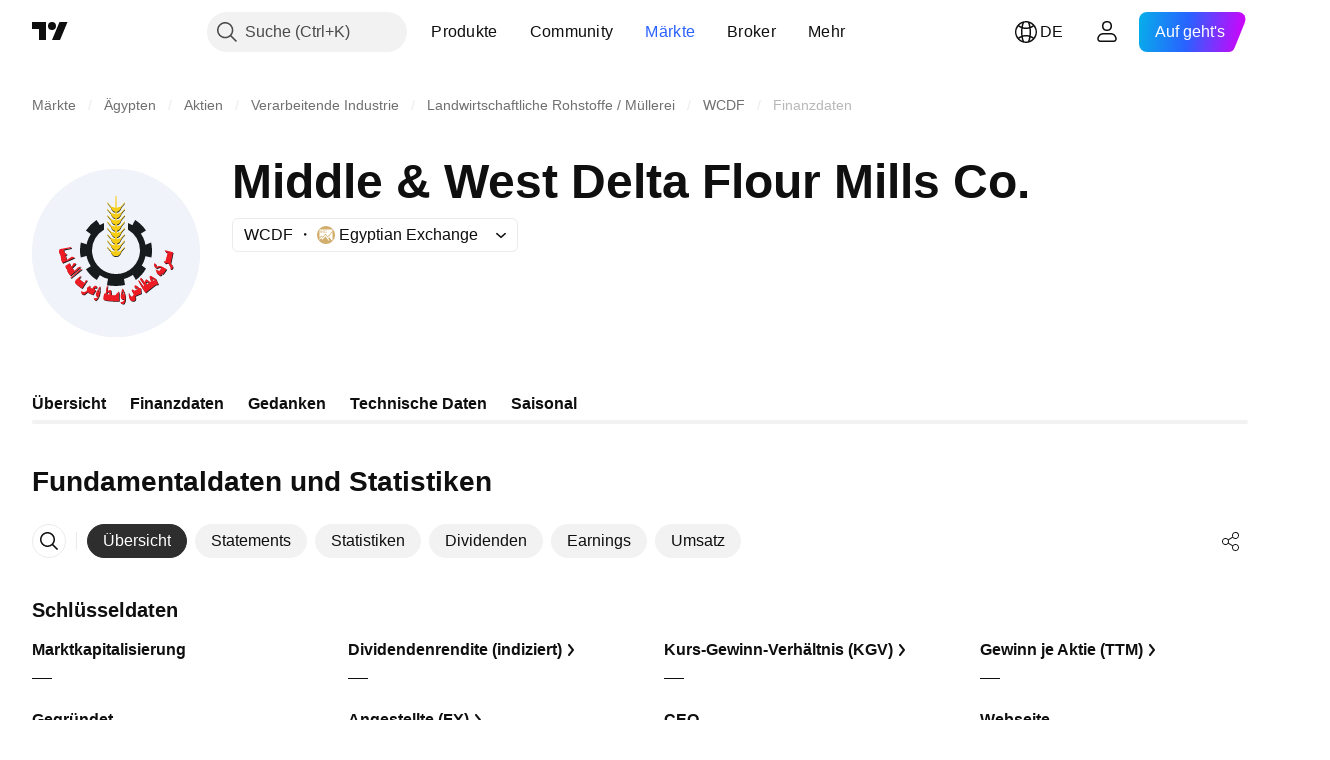

--- FILE ---
content_type: application/javascript; charset=utf-8
request_url: https://static.tradingview.com/static/bundles/de.33198.d44c398aab3bdab429e2.js
body_size: 12782
content:
(self.webpackChunktradingview=self.webpackChunktradingview||[]).push([[33198,43878,87178,8955,37117,47742,8800,83477],{431062:e=>{e.exports=["Über"]},213847:e=>{e.exports=["Währung: {currency}"]},610795:e=>{e.exports=["Jährlich"]},185330:e=>{e.exports=["Endgültig"]},505170:e=>{e.exports=["Vorläufig"]},603595:e=>{e.exports=["Sonstiges"]},362668:e=>{e.exports=["Monatlich"]},451262:e=>{e.exports=["Halbjährlich"]},964836:e=>{e.exports=["Spezial"]},46793:e=>{e.exports=["Quartalsweise"]},340022:e=>{e.exports=["Wöchentlich"]},183699:e=>{e.exports=["Nächster"]},783477:e=>{e.exports=Object.create(null),e.exports.Technicals_study=["Technische Daten"],e.exports["*All Candlestick Patterns*_study"]=["*Alle Candlestick-Muster*"],e.exports["24-hour Volume_study"]=["24-Stunden Volumen"],e.exports["52 Week High/Low_study"]=["52 Wochen Hoch/Tief"],e.exports.ASI_study={en:["ASI"]},e.exports["Abandoned Baby - Bearish_study"]={en:["Abandoned Baby - Bearish"]},e.exports["Abandoned Baby - Bullish_study"]=["Abandoned Baby -Bullish"],e.exports["Accelerator Oscillator_study"]={en:["Accelerator Oscillator"]},e.exports["Accounts payable_study"]=["Verbindlichkeiten"],e.exports["Accounts receivable - trade, net_study"]=["Forderungen aus Lieferungen und Leistungen, netto"],e.exports["Accounts receivables, gross_study"]=["Forderungen aus Lieferungen und Leistungen, brutto"],e.exports.Accruals_study=["Rückstellungen"],e.exports["Accrued payroll_study"]=["Rückstellungen für Gehaltsabrechnungen"],e.exports["Accumulated depreciation, total_study"]=["Kumulierte Abschreibungen, gesamt"],e.exports["Accumulation/Distribution_study"]=["Kumulierung / Distribution"],e.exports["Accumulative Swing Index_study"]={en:["Accumulative Swing Index"]},e.exports["Additional paid-in capital/Capital surplus_study"]=["Zusätzliche Kapitaleinlage/Kapitalrücklage"],e.exports["Advance Decline Line_study"]={en:["Advance Decline Line"]},e.exports["Advance Decline Ratio_study"]={en:["Advance Decline Ratio"]},e.exports["Advance/Decline Ratio (Bars)_study"]=["Advance/Decline Ratio (Balken)"],e.exports["Advance/Decline_study"]=["Anstieg/Rückgang"],e.exports["After tax other income/expense_study"]=["Sonstige Erträge/Aufwendungen nach Steuern"],e.exports["All Chart Patterns_study"]=["Alle Chartmuster"],e.exports["Altman Z-score_study"]=["Altman Z-Score"],e.exports["Amortization of deferred charges_study"]=["Amortisation von Rechnungsabgrenzungsposten"],e.exports["Amortization of intangibles_study"]=["Amortisation von immateriellen Vermögenswerten"],e.exports.Amortization_study=["Amortisation"],e.exports["Anchored Volume Profile_study"]=["Verankertes Volumenprofil"],e.exports["Arnaud Legoux Moving Average_study"]={en:["Arnaud Legoux Moving Average"]},e.exports.Aroon_study={en:["Aroon"]},e.exports["Asset turnover_study"]=["Kapitalumschlag"],e.exports["Auto Anchored Volume Profile_study"]=["Auto-Anchored Volumenprofil"],e.exports["Auto Fib Extension_study"]=["Auto-Fib Extension"],e.exports["Auto Fib Retracement_study"]={en:["Auto Fib Retracement"]},
e.exports["Auto Pitchfork_study"]=["Auto-Pitchfork"],e.exports["Auto Trendlines_study"]=["Auto-Trendlinien"],e.exports["Average Daily Range_study"]=["Durchschnittliche Tagesspanne"],e.exports["Average Day Range_study"]=["Durchschnittliche Tagesspanne"],e.exports["Average Directional Index_study"]={en:["Average Directional Index"]},e.exports["Average Price_study"]=["Durchschnittlicher Preis"],e.exports["Average True Range_study"]={en:["Average True Range"]},e.exports["Average basic shares outstanding_study"]=["Durchschnittlich unverwässerte Aktien im Umlauf"],e.exports["Awesome Oscillator_study"]={en:["Awesome Oscillator"]},e.exports.BBTrend_study={en:["BBTrend"]},e.exports["Bad debt / Doubtful accounts_study"]=["Zahlungsunfähige Forderungen / Zweifelhafte Forderungen"],e.exports["Balance of Power_study"]={en:["Balance of Power"]},e.exports["BarUpDn Strategy_study"]=["BarUpDn Strategie"],e.exports["Basic EPS_study"]=["Gewinn je Aktie"],e.exports["Basic earnings per share (Basic EPS)_study"]=["Unverwässerter Gewinn je Aktie (Basic EPS)"],e.exports["Bearish Flag Chart Pattern_study"]=["Bearish-Flag Chartmuster"],e.exports["Bearish Pennant Chart Pattern_study"]=["Chartmuster: Bearish Pennant"],e.exports["Beneish M-score_study"]={en:["Beneish M-score"]},e.exports["Bollinger BandWidth_study"]=["Bollinger-Bandbreite"],e.exports["Bollinger Bands %b_study"]=["Bollinger-Bänder %b"],e.exports["Bollinger Bands Strategy directed_study"]={en:["Bollinger Bands Strategy directed"]},e.exports["Bollinger Bands Strategy_study"]={en:["Bollinger Bands Strategy"]},e.exports["Bollinger Bands_study"]={en:["Bollinger Bands"]},e.exports["Bollinger Bars_study"]=["Bollinger-Balken"],e.exports["Book value per share_study"]=["Buchwert pro Aktie"],e.exports["Bull Bear Power_study"]={en:["Bull Bear Power"]},e.exports["Bullish Flag Chart Pattern_study"]=["Chartmuster: Bullish Flag"],e.exports["Bullish Pennant Chart Pattern_study"]=["Bullish-Pennant Chartmuster"],e.exports["Buyback yield %_study"]=["Rückkaufrendite %"],e.exports["COGS to revenue ratio_study"]=["Verhältnis von COGS zu Umsatz"],e.exports.CRSI_study={en:["CRSI"]},e.exports["CapEx per share_study"]=["CapEx je Aktie"],e.exports["Capital and operating lease obligations_study"]=["Verpflichtungen aus Finanzierungs- und Operating-Leasingverhältnissen"],e.exports["Capital expenditures - fixed assets_study"]=["Investitionen - Sachanlagen"],e.exports["Capital expenditures - other assets_study"]=["Investitionen - sonstige Vermögenswerte"],e.exports["Capital expenditures_study"]=["Investitionen in Sachanlagen"],e.exports["Capitalized lease obligations_study"]=["Kapitalisierte Leasing-Verpflichtungen"],e.exports["Cash & equivalents_study"]=["Bargeld und Äquivalente"],e.exports["Cash and short term investments_study"]=["Bargeld und kurzfristige Anlagen"],e.exports["Cash conversion cycle_study"]=["Zyklus der Bargeldumwandlung"],e.exports["Cash from financing activities_study"]=["Barmittel aus Finanzierungstätigkeit"],
e.exports["Cash from investing activities_study"]=["Barmittel aus Investitionstätigkeit"],e.exports["Cash from operating activities_study"]=["Barmittel aus laufender Geschäftstätigkeit"],e.exports["Cash per share_study"]=["Bar je Aktie"],e.exports["Cash to debt ratio_study"]=["Verhältnis von Barmitteln zu Schulden"],e.exports["Chaikin Money Flow_study"]={en:["Chaikin Money Flow"]},e.exports["Chaikin Oscillator_study"]=["Chaikin-Oszillator"],e.exports["Chaikin Volatility_study"]={en:["Chaikin Volatility"]},e.exports["Chande Kroll Stop_study"]={en:["Chande Kroll Stop"]},e.exports["Chande Momentum Oscillator_study"]={en:["Chande Momentum Oscillator"]},e.exports["Change in accounts payable_study"]=["Veränderung der Forderungen und Verbindlichkeiten"],e.exports["Change in accounts receivable_study"]=["Veränderung der Forderungen aus Lieferungen und Leistungen"],e.exports["Change in accrued expenses_study"]=["Veränderung der aufgelaufenen Kosten"],e.exports["Change in inventories_study"]=["Veränderung des Inventars"],e.exports["Change in other assets/liabilities_study"]=["Veränderung der sonstigen Aktiva/Passiva"],e.exports["Change in taxes payable_study"]=["Veränderung der Steuerverbindlichkeiten"],e.exports["Changes in working capital_study"]=["Veränderungen im Working Capital"],e.exports.ChannelBreakOutStrategy_study={en:["ChannelBreakOutStrategy"]},e.exports["Chop Zone_study"]={en:["Chop Zone"]},e.exports["Choppiness Index_study"]={en:["Choppiness Index"]},e.exports["Commodity Channel Index_study"]={en:["Commodity Channel Index"]},e.exports["Common dividends paid_study"]=["Gezahlte Stammdividenden"],e.exports["Common equity, total_study"]=["Stammkapital, gesamt"],e.exports["Common stock par/Carrying value_study"]=["Stammaktien Nennwert/Buchwert"],e.exports.Compare_study=["Vergleichen"],e.exports["Conditional Expressions_study"]=["bedingter Ausdruck"],e.exports["Connors RSI_study"]={en:["Connors RSI"]},e.exports.ConnorsRSI_study={en:["ConnorsRSI"]},e.exports["Consecutive Up/Down Strategy_study"]=["Consecutive Up-/Down-Strategy"],e.exports["Coppock Curve_study"]={en:["Coppock Curve"]},e.exports["Correlation - Log_study"]={en:["Correlation - Log"]},e.exports["Correlation Coefficient_study"]=["Korrelations-Koeffizient"],e.exports["Cost of goods sold_study"]=["Kosten der verkauften Güter"],e.exports["Cost of goods_study"]=["Kosten der Güter"],e.exports["Crypto Open Interest_study"]=["Open Interest für Krypto"],e.exports["Cumulative Volume Delta_study"]=["Kumulatives Delta-Volumen"],e.exports["Cumulative Volume Index_study"]={en:["Cumulative Volume Index"]},e.exports["Cup and Handle Chart Pattern_study"]=["Tasse-Henkel-Chartmuster"],e.exports["Current portion of LT debt and capital leases_study"]=["Kurzfristiger Anteil an langfristigen Verbindlichkeiten und Finanzierungsleasingverträgen"],e.exports["Current ratio_study"]=["Aktuelles Verhältnis"],e.exports.DMI_study={en:["DMI"]},e.exports["Dark Cloud Cover - Bearish_study"]={en:["Dark Cloud Cover - Bearish"]},e.exports["Days inventory_study"]=["Tages Bestand"],
e.exports["Days payable_study"]=["Zahlbare Tage"],e.exports["Days sales outstanding_study"]=["Außenstandsdauer der Verkäufe"],e.exports["Debt to EBITDA ratio_study"]=["Verhältnis Schulden zu EBITDA"],e.exports["Debt to assets ratio_study"]=["Verschuldung im Verhältnis zum Vermögen"],e.exports["Debt to equity ratio_study"]=["Fremdkapital zu Eigenkapital Verhältnis"],e.exports["Debt to revenue ratio_study"]=["Verschuldung im Verhältnis zu den Einnahmen"],e.exports["Deferred income, current_study"]=["Passive Rechnungsabgrenzung, kurzfristig"],e.exports["Deferred income, non-current_study"]=["Passive Rechnungsabgrenzung, langfristig"],e.exports["Deferred tax assets_study"]=["Aktive latente Steuern"],e.exports["Deferred tax liabilities_study"]=["Latente Steuerverbindlichkeiten"],e.exports["Deferred taxes (cash flow)_study"]=["Latente Steuern (Cashflow)"],e.exports["Deprecation and amortization_study"]=["Abschreibungen und Amortisation"],e.exports["Depreciation & amortization (cash flow)_study"]=["Abschreibungen (Cashflow)"],e.exports["Depreciation/depletion_study"]=["Abschreibung/Verluste"],e.exports.Depreciation_study=["Abschreibung"],e.exports["Detrended Price Oscillator_study"]={en:["Detrended Price Oscillator"]},e.exports["Diluted EPS_study"]=["Verwässerter EPS"],e.exports["Diluted earnings per share (Diluted EPS)_study"]=["Verwässertes Ergebnis je Aktie (Diluted EPS)"],e.exports["Diluted net income available to common stockholders_study"]=["Verwässerter, den Stammaktionären zustehender Nettogewinn"],e.exports["Diluted shares outstanding_study"]=["Verwässerte ausstehende Aktien"],e.exports["Dilution adjustment_study"]=["Einstellung der Verdünnung"],e.exports["Directional Movement Index_study"]={en:["Directional Movement Index"]},e.exports["Directional Movement_study"]={en:["Directional Movement"]},e.exports["Discontinued operations_study"]=["Aufgegebene Geschäftsbereiche"],e.exports["Divergence Indicator_study"]={en:["Divergence Indicator"]},e.exports["Dividend payout ratio %_study"]=["Ausschüttungsquote in %"],e.exports["Dividend yield %_study"]=["Dividendenrendite in %"],e.exports["Dividends payable_study"]=["Zu zahlende Dividende"],e.exports["Dividends per share - common stock primary issue_study"]=["Dividende pro Aktie - Stammaktien Erstausgabe"],e.exports["Doji Star - Bearish_study"]={en:["Doji Star - Bearish"]},e.exports["Doji Star - Bullish_study"]={en:["Doji Star - Bullish"]},e.exports.Doji_study={en:["Doji"]},e.exports["Donchian Channels_study"]={en:["Donchian Channels"]},e.exports["Double Bottom Chart Pattern_study"]=["Doppelboden Chartmuster"],e.exports["Double EMA_study"]={en:["Double EMA"]},e.exports["Double Top Chart Pattern_study"]=["Doppeltop Chartmuster"],e.exports["Downside Tasuki Gap - Bearish_study"]=["Downside Tasuki Tasuki - Bearish"],e.exports["Dragonfly Doji - Bullish_study"]={en:["Dragonfly Doji - Bullish"]},e.exports["EBIT per share_study"]=["EBIT je Aktie"],e.exports["EBITDA margin %_study"]={en:["EBITDA margin %"]},e.exports["EBITDA per share_study"]=["EBITDA je Aktie"],
e.exports.EBITDA_study={en:["EBITDA"]},e.exports.EBIT_study={en:["EBIT"]},e.exports["EMA Cross_study"]={en:["EMA Cross"]},e.exports["EPS basic one year growth_study"]=["EPS basic einjähriges Wachstum"],e.exports["EPS diluted one year growth_study"]=["EPS verwässertes einjähriges Wachstum"],e.exports["EPS estimates_study"]=["EPS-Schätzungen"],e.exports["Earnings yield_study"]=["Ergebnis Rendite"],e.exports["Ease Of Movement_study"]={en:["Ease Of Movement"]},e.exports["Ease of Movement_study"]=["Ease Of Movement"],e.exports["Effective interest rate on debt %_study"]=["Effektiver Zinssatz für Fremdkapital %"],e.exports["Elder Force Index_study"]=["Elder's Force Index"],e.exports["Elder's Force Index_study"]={en:["Elder's Force Index"]},e.exports["Elders Force Index_study"]=["Elders Force-Index"],e.exports["Elliott Wave Chart Pattern_study"]=["Elliott-Wellen Chartmuster"],e.exports["Engulfing - Bearish_study"]={en:["Engulfing - Bearish"]},e.exports["Engulfing - Bullish_study"]={en:["Engulfing - Bullish"]},e.exports["Enterprise value to EBIT ratio_study"]=["Unternehmenswert zu EBIT Verhältnis"],e.exports["Enterprise value to EBITDA ratio_study"]=["Unternehmenswert zu EBITDA Verhältnis"],e.exports["Enterprise value to revenue ratio_study"]=["Unternehmenswert zu Umsatz Verhältnis"],e.exports["Enterprise value_study"]=["Unternehmenswert"],e.exports.Envelope_study={en:["Envelope"]},e.exports.Envelopes_study=["Umrandungen"],e.exports["Equity in earnings_study"]=["Anteil am Gewinn"],e.exports["Equity to assets ratio_study"]=["Eigenkapital zu Aktiva Verhältnis"],e.exports["Evening Doji Star - Bearish_study"]={en:["Evening Doji Star - Bearish"]},e.exports["Evening Star - Bearish_study"]={en:["Evening Star - Bearish"]},e.exports["Falling Three Methods - Bearish_study"]={en:["Falling Three Methods - Bearish"]},e.exports["Falling Wedge Chart Pattern_study"]=["Fallende Keile Chartmuster"],e.exports["Falling Window - Bearish_study"]={en:["Falling Window - Bearish"]},e.exports["Financing activities – other sources_study"]=["Finanzierungstätigkeit - andere Quellen"],e.exports["Financing activities – other uses_study"]=["Finanzierungstätigkeit - sonstige Verwendung"],e.exports["Fisher Transform_study"]={en:["Fisher Transform"]},e.exports["Fixed Range Volume Profile_study"]={en:["Fixed Range Volume Profile"]},e.exports["Fixed Range_study"]={en:["Fixed Range"]},e.exports["Float shares outstanding_study"]=["Im Umlauf befindliche Aktien"],e.exports["Free cash flow margin %_study"]=["Freie Cashflow-Marge in %"],e.exports["Free cash flow per share_study"]=["Freier Cashflow je Aktie"],e.exports["Free cash flow_study"]=["Freier Cashflow"],e.exports["Free float_study"]=["Im Streubesitz"],e.exports["Fulmer H factor_study"]=["Fulmer H-Faktor"],e.exports["Funding Rate_study"]=["Finanzierungssatz"],e.exports["Funds from operations_study"]=["Betriebsmittel aus der Geschäftstätigkeit"],e.exports.Gaps_study=["Lücken"],e.exports["Goodwill to assets ratio_study"]=["Verhältnis Firmenwert zu Vermögenswerten"],
e.exports["Goodwill, net_study"]=["Geschäftswert, netto"],e.exports["Graham's number_study"]=["Grahams Nummer"],e.exports["Gravestone Doji - Bearish_study"]={en:["Gravestone Doji - Bearish"]},e.exports["Greedy Strategy_study"]=["Greedy-Strategie"],e.exports["Gross margin %_study"]=["Bruttomarge in %"],e.exports["Gross profit to assets ratio_study"]=["Verhältnis Bruttogewinn zu Aktiva"],e.exports["Gross profit_study"]=["Bruttogewinn"],e.exports["Gross property/plant/equipment_study"]=["Bruttosachwerte/Anlagen/Ausrüstung"],e.exports["Guppy Multiple Moving Average_study"]=["Guppy Mehrfacher gleitender Durchschnitt"],e.exports["Hammer - Bullish_study"]={en:["Hammer - Bullish"]},e.exports["Hanging Man - Bearish_study"]={en:["Hanging Man - Bearish"]},e.exports["Harami - Bearish_study"]={en:["Harami - Bearish"]},e.exports["Harami - Bullish_study"]={en:["Harami - Bullish"]},e.exports["Harami Cross - Bearish_study"]={en:["Harami Cross - Bearish"]},e.exports["Harami Cross - Bullish_study"]={en:["Harami Cross - Bullish"]},e.exports["Head and Shoulders Chart Pattern_study"]=["Chartmuster Kopf und Schultern"],e.exports["Historical Volatility_study"]=["Historische Volatilität"],e.exports["Hull Moving Average_study"]={en:["Hull Moving Average"]},e.exports["Ichimoku Cloud_study"]={en:["Ichimoku Cloud"]},e.exports.Ichimoku_study={en:["Ichimoku"]},e.exports.Impairments_study=["Wertminderungen"],e.exports["InSide Bar Strategy_study"]=["InSide-Bar Strategie"],e.exports["Income Tax Credits_study"]=["Einkommenssteuergutschriften"],e.exports["Income Tax, current - foreign_study"]=["Einkommensteuer, laufend - Ausland"],e.exports["Income tax payable_study"]=["Zu zahlende Einkommensteuer"],e.exports["Income tax, current - domestic_study"]=["Einkommensteuer, laufend - Inland"],e.exports["Income tax, current_study"]=["Einkommensteuer, laufend"],e.exports["Income tax, deferred - domestic_study"]=["Einkommensteuer, latent - Inland"],e.exports["Income tax, deferred - foreign_study"]=["Einkommensteuer, latent - Ausland"],e.exports["Income tax, deferred_study"]=["Einkommensteuer, latent"],e.exports["Interest capitalized_study"]=["Kapitalisierte Zinsen"],e.exports["Interest coverage_study"]=["Zinsdeckung"],e.exports["Interest expense on debt_study"]=["Zinsaufwand für Fremdkapital"],e.exports["Interest expense, net of interest capitalized_study"]=["Zinsaufwendungen, abzüglich der kapitalisierten Zinsen"],e.exports["Inventories - finished goods_study"]=["Bestände - Fertige Erzeugnisse"],e.exports["Inventories - progress payments & other_study"]=["Bestände - Abschlagszahlungen & Sonstiges"],e.exports["Inventories - raw materials_study"]=["Bestände - Rohmaterialien"],e.exports["Inventories - work in progress_study"]=["Vorräte - laufende Arbeiten"],e.exports["Inventory to revenue ratio_study"]=["Verhältnis von Beständen zu Umsatz"],e.exports["Inventory turnover_study"]=["Umschlagshäufigkeit der Bestände"],e.exports["Inverted Cup and Handle Chart Pattern_study"]=["Chartmuster Tasse mit Henkel invers"],e.exports["Inverted Hammer - Bullish_study"]={
en:["Inverted Hammer - Bullish"]},e.exports["Inverted Head and Shoulders Chart Pattern_study"]=["Chartmuster Kopf und Schultern invers"],e.exports["Investing activities – other sources_study"]=["Investitionstätigkeit - andere Quellen"],e.exports["Investing activities – other uses_study"]=["Investitionstätigkeit - sonstige Verwendung"],e.exports["Investments in unconsolidated subsidiaries_study"]=["Anteile an nicht konsolidierten Tochterunternehmen"],e.exports["Issuance of long term debt_study"]=["Emission von langfristigen Verbindlichkeiten"],e.exports["Issuance/retirement of debt, net_study"]=["Emission/Tilgung von Schulden, netto"],e.exports["Issuance/retirement of long term debt_study"]=["Ausgabe/Tilgung von langfristigen Verbindlichkeiten"],e.exports["Issuance/retirement of other debt_study"]=["Emission/Tilgung von sonstigen Schulden"],e.exports["Issuance/retirement of short term debt_study"]=["Ausgabe/Tilgung von kurzfristigen Verbindlichkeiten"],e.exports["Issuance/retirement of stock, net_study"]=["Ausgabe/Abgabe von Kapital, netto"],e.exports["KZ index_study"]=["KZ Index"],e.exports["Keltner Channel Strategy_study"]=["Keltner Channel Strategie"],e.exports["Keltner Channels Strategy_study"]=["Keltner-Channels Strategie"],e.exports["Keltner Channels_study"]={en:["Keltner Channels"]},e.exports["Key stats_study"]=["Schlüsseldaten"],e.exports["Kicking - Bearish_study"]={en:["Kicking - Bearish"]},e.exports["Kicking - Bullish_study"]={en:["Kicking - Bullish"]},e.exports["Klinger Oscillator_study"]=["Klinger Oszillator"],e.exports["Know Sure Thing_study"]=["Know-Sure-Thing"],e.exports["Least Squares Moving Average_study"]=["Least-Squares Moving Average"],e.exports["Legal claim expense_study"]=["Kosten für Rechtsansprüche"],e.exports["Linear Regression Channel_study"]=["Linearer Regressionskanal"],e.exports["Linear Regression Curve_study"]=["Linear Regression-Kurve"],e.exports["Linear Regression Slope_study"]={en:["Linear Regression Slope"]},e.exports["Linear Regression_study"]=["Lineare Regression"],e.exports.Liquidations_study=["Liquidationen"],e.exports["Liquidity ratios_study"]=["Liquiditätskennzahlen"],e.exports["Long Lower Shadow - Bullish_study"]={en:["Long Lower Shadow - Bullish"]},e.exports["Long Short Accounts %_study"]=["Long-Short-Konten %"],e.exports["Long Upper Shadow - Bearish_study"]={en:["Long Upper Shadow - Bearish"]},e.exports["Long term debt excl. lease liabilities_study"]=["Langfristige Schulden ohne Leasing-Verbindlichkeiten"],e.exports["Long term debt to total assets ratio_study"]=["Langfristige Schulden im Verhältnis zur Bilanzsumme"],e.exports["Long term debt to total equity ratio_study"]=["Langfristige Fremdkapitalquote"],e.exports["Long term debt_study"]=["Langfristige Verbindlichkeiten"],e.exports["Long term investments_study"]=["Langfristige Investitionen"],e.exports["Long/Short Ratio Accounts_study"]=["Verhältnis von Long-/Short-Konten"],e.exports["MA Cross_study"]={en:["MA Cross"]},e.exports["MA with EMA Cross_study"]=["MA mit EMA Cross"],e.exports["MA/EMA Cross_study"]={
en:["MA/EMA Cross"]},e.exports["MACD Strategy_study"]=["MACD Strategie"],e.exports.MACD_study={en:["MACD"]},e.exports["Majority Rule_study"]={en:["Majority Rule"]},e.exports["Market capitalization_study"]=["Marktkapitalisierung"],e.exports["Marubozu Black - Bearish_study"]={en:["Marubozu Black - Bearish"]},e.exports["Marubozu White - Bullish_study"]={en:["Marubozu White - Bullish"]},e.exports["Mass Index_study"]=["Mass-Index"],e.exports["McGinley Dynamic_study"]=["McGinley-Dynamik"],e.exports["Median Price_study"]=["Median Preis"],e.exports.Median_study=["Medianer Wert"],e.exports["Minority interest_study"]=["Minderheitsanteil"],e.exports["Miscellaneous non-operating expense_study"]=["Verschiedene nicht-operative Aufwendungen"],e.exports["Momentum Strategy_study"]=["Momentum-Strategie"],e.exports.Momentum_study={en:["Momentum"]},e.exports["Money Flow Index_study"]={en:["Money Flow Index"]},e.exports["Money Flow_study"]={en:["Money Flow"]},e.exports["Moon Phases_study"]={en:["Moon Phases"]},e.exports["Morning Doji Star - Bullish_study"]={en:["Morning Doji Star - Bullish"]},e.exports["Morning Star - Bullish_study"]={en:["Morning Star - Bullish"]},e.exports["Moving Average Adaptive_study"]={en:["Moving Average Adaptive"]},e.exports["Moving Average Channel_study"]={en:["Moving Average Channel"]},e.exports["Moving Average Convergence Divergence_study"]={en:["Moving Average Convergence Divergence"]},e.exports["Moving Average Convergence/Divergence_study"]=["Moving Average Konvergenz/Divergenz"],e.exports["Moving Average Double_study"]={en:["Moving Average Double"]},e.exports["Moving Average Exponential_study"]=["Gleitender Durchschnitt exponentiell"],e.exports["Moving Average Hamming_study"]={en:["Moving Average Hamming"]},e.exports["Moving Average Modified_study"]={en:["Moving Average Modified"]},e.exports["Moving Average Multiple_study"]={en:["Moving Average Multiple"]},e.exports["Moving Average Ribbon_study"]=["Band des gleitenden Durchschnitts"],e.exports["Moving Average Simple_study"]=["Einfacher gleitender Durchschnitt"],e.exports["Moving Average Triple_study"]={en:["Moving Average Triple"]},e.exports["Moving Average Weighted_study"]=["Gleitender Durchschnitt gewichtet"],e.exports["Moving Average_study"]={en:["Moving Average"]},e.exports["MovingAvg Cross_study"]={en:["MovingAvg Cross"]},e.exports["MovingAvg2Line Cross_study"]={en:["MovingAvg2Line Cross"]},e.exports["Multi-Time Period Charts_study"]=["Multi-Time-Period Charts"],e.exports["Net Volume_study"]=["Nettovolumen"],e.exports["Net current asset value per share_study"]=["Aktueller Nettovermögenswert pro Aktie"],e.exports["Net debt_study"]=["Nettoverschuldung"],e.exports["Net income (cash flow)_study"]=["Nettoeinkommen (Cashflow)"],e.exports["Net income before discontinued operations_study"]=["Reingewinn vor aufgegebenen Geschäftsbereichen"],e.exports["Net income per employee_study"]=["Nettoeinkommen pro Mitarbeiter"],e.exports["Net income_study"]=["Nettoeinkommen"],e.exports["Net intangible assets_study"]=["Immaterielle Vermögenswerte, netto"],
e.exports["Net margin %_study"]=["Nettogewinnmarge in %"],e.exports["Net property/plant/equipment_study"]=["Netto-Sachanlagen/Ausstattung"],e.exports["Non-cash items_study"]=["Nicht monetäre Posten"],e.exports["Non-controlling/minority interest_study"]=["Nicht beherrschende Anteile/Minderheitsanteile"],e.exports["Non-operating income, excl. interest expenses_study"]=["Nicht-operative Erträge, exkl. Zinsaufwendungen"],e.exports["Non-operating income, total_study"]=["Nicht-operative Erträge, gesamt"],e.exports["Non-operating interest income_study"]=["Nicht-operative Zinserträge"],e.exports["Note receivable - long term_study"]=["Schuldscheindarlehen - langfristig"],e.exports["Notes payable_study"]=["Schuldverschreibungen"],e.exports["Number of employees_study"]=["Anzahl der Mitarbeiter"],e.exports["Number of shareholders_study"]=["Anzahl der Aktionäre"],e.exports["On Balance Volume_study"]={en:["On Balance Volume"]},e.exports["On Neck - Bearish_study"]={en:["On Neck - Bearish"]},e.exports["Open Interest_study"]={en:["Open Interest"]},e.exports["Operating cash flow per share_study"]=["Operativer Cashflow je Aktie"],e.exports["Operating earnings yield %_study"]=["Operative Ergebnisrendite %"],e.exports["Operating expenses (excl. COGS)_study"]=["Betriebliche Aufwendungen (exkl. COGS)"],e.exports["Operating income_study"]=["Betriebsergebnis"],e.exports["Operating lease liabilities_study"]=["Verbindlichkeiten aus Operating Leasing"],e.exports["Operating margin %_study"]=["Operative Gewinnmarge in %"],e.exports["Other COGS_study"]=["Sonstige COGS"],e.exports["Other common equity_study"]=["Sonstiges allgemeines Eigenkapital"],e.exports["Other cost of goods sold_study"]=["Sonstige Kosten der verkauften Waren"],e.exports["Other current assets, total_study"]=["Sonstige kurzfristige Vermögenswerte, gesamt"],e.exports["Other current liabilities_study"]=["Sonstige kurzfristige Verbindlichkeiten"],e.exports["Other exceptional charges_study"]=["Sonstige außergewöhnliche Belastungen"],e.exports["Other financing cash flow items, total_study"]=["Sonstige Finanzierungs-Cashflow-Positionen, gesamt"],e.exports["Other intangibles, net_study"]=["Sonstige immaterielle Vermögensgegenstände, netto"],e.exports["Other investing cash flow items, total_study"]=["Sonstige Cashflow-Positionen, gesamt"],e.exports["Other investments_study"]=["Sonstige Investitionen"],e.exports["Other liabilities, total_study"]=["Sonstige Verbindlichkeiten, gesamt"],e.exports["Other long term assets, total_study"]=["Sonstiges langfristiges Vermögen, gesamt"],e.exports["Other non-current liabilities, total_study"]=["Sonstige langfristige Verbindlichkeiten, Gesamtbetrag"],e.exports["Other operating expenses, total_study"]=["Sonstige betriebliche Aufwendungen, gesamt"],e.exports["Other receivables_study"]=["Sonstige Forderungen"],e.exports["Other short term debt_study"]=["Sonstige kurzfristige Verbindlichkeiten"],e.exports["OutSide Bar Strategy_study"]=["OutSide-Bar-Strategie"],e.exports.Overlay_study=["Überlagerung"],e.exports["PEG ratio_study"]=["PEG-Verhältnis"],
e.exports["Paid in capital_study"]=["Eingezahltes Kapital"],e.exports["Parabolic SAR Strategy_study"]=["Parabolic-SAR Strategie"],e.exports["Parabolic SAR_study"]={en:["Parabolic SAR"]},e.exports["Per share metrics_study"]=["Je Aktie Metrik"],e.exports.Performance_study={en:["Performance"]},e.exports["Periodic Volume Profile_study"]=["Periodisches Volumenprofil"],e.exports["Piercing - Bullish_study"]={en:["Piercing - Bullish"]},e.exports["Piotroski F-score_study"]=["Piotroski F-Score"],e.exports["Pivot Extension Strategy_study"]=["Pivot-Extension-Strategie"],e.exports["Pivot Points High Low_study"]={en:["Pivot Points High Low"]},e.exports["Pivot Points Standard_study"]={en:["Pivot Points Standard"]},e.exports["Pivot Reversal Strategy_study"]=["Pivot Reversal-Strategie"],e.exports["Preferred dividends paid_study"]=["Gezahlte Vorzugsdividenden"],e.exports["Preferred dividends_study"]=["Vorzugsdividenden"],e.exports["Preferred stock, carrying value_study"]=["Vorzugsaktien, Buchwert"],e.exports["Prepaid expenses_study"]=["Vorausbezahlte Aufwendungen"],e.exports["Pretax equity in earnings_study"]=["Anteil am Gewinn vor Steuern"],e.exports["Pretax income_study"]=["Ergebnis vor Steuern"],e.exports["Price Channel Strategy_study"]=["Price Channel-Strategie"],e.exports["Price Channel_study"]={en:["Price Channel"]},e.exports["Price Oscillator_study"]=["Price-Oszillator"],e.exports["Price Target_study"]=["Kursziel"],e.exports["Price Volume Trend_study"]=["Price Volume-Trend"],e.exports["Price earnings ratio forward_study"]=["Kurs-Gewinn-Verhältnis vorwärts"],e.exports["Price sales ratio forward_study"]=["Preis-Umsatz-Verhältnis vorwärts"],e.exports["Price to book ratio_study"]=["Kurs-Buchwert-Verhältnis"],e.exports["Price to cash flow ratio_study"]=["Kurs-Cashflow-Verhältnis"],e.exports["Price to earnings ratio_study"]=["Kurs-Gewinn-Verhältnis"],e.exports["Price to free cash flow ratio_study"]=["Verhältnis Preis zu freiem Cashflow"],e.exports["Price to sales ratio_study"]=["Kurs-Umsatz-Verhältnis"],e.exports["Price to tangible book ratio_study"]=["Kurs-Buchwert-Verhältnis"],e.exports["Profitability ratios_study"]=["Rentabilitätskennzahlen"],e.exports["Provision for risks & charge_study"]=["Rückstellung für Risiken & Kosten"],e.exports["Purchase of investments_study"]=["Erwerb von Beteiligungen"],e.exports["Purchase/acquisition of business_study"]=["Kauf/Akquisition von Unternehmen"],e.exports["Purchase/sale of business, net_study"]=["Kauf/Verkauf von Unternehmen, netto"],e.exports["Purchase/sale of investments, net_study"]=["Kauf/Verkauf von Beteiligungen, netto"],e.exports["Quality ratio_study"]=["Qualitätsverhältnis"],e.exports["Quick ratio_study"]=["Kurzfristiges Verhältnis"],e.exports["RCI Ribbon_study"]=["RCI-Band"],e.exports["RSI Divergence Indicator_study"]=["RSI-Divergenz-Indikator"],e.exports["RSI Strategy_study"]=["RSI-Strategie"],e.exports["Rank Correlation Index_study"]=["Rangkorrelationsindex"],e.exports["Rate Of Change_study"]={en:["Rate Of Change"]},
e.exports["Rectangle Chart Pattern_study"]=["Rechteck Chartmuster"],e.exports["Reduction of long term debt_study"]=["Reduktion der langfristigen Verschuldung"],e.exports["Relative Strength Index_study"]={en:["Relative Strength Index"]},e.exports["Relative Vigor Index_study"]={en:["Relative Vigor Index"]},e.exports["Relative Volatility Index_study"]={en:["Relative Volatility Index"]},e.exports["Relative Volume at Time_study"]=["Relatives Volumen zu einem Zeitpunkt"],e.exports["Repurchase of common & preferred stock_study"]=["Rückkauf von Stamm- und Vorzugsaktien"],e.exports["Research & development to revenue ratio_study"]=["Verhältnis Forschung & Entwicklung zum Umsatz"],e.exports["Research & development_study"]=["Forschung & Entwicklung"],e.exports["Restructuring charge_study"]=["Umstrukturierungskosten"],e.exports["Retained earnings_study"]=["Einbehaltene Gewinne"],e.exports["Return on assets %_study"]=["Gesamtkapitalrentabilität in %"],e.exports["Return on equity %_study"]=["Eigenkapitalrendite in %"],e.exports["Return on equity adjusted to book value %_study"]=["Eigenkapitalrendite angepasst an den Buchwert %"],e.exports["Return on invested capital %_study"]=["Rendite auf das investierte Kapital in %"],e.exports["Return on tangible assets %_study"]=["Rendite auf das Sachanlagevermögen %"],e.exports["Return on tangible equity %_study"]=["Rentabilität des materiellen Eigenkapitals %"],e.exports["Revenue estimates_study"]=["Umsatzschätzungen"],e.exports["Revenue one year growth_study"]=["Umsatz ein Jahr Wachstum"],e.exports["Revenue per employee_study"]=["Umsatz pro Mitarbeiter"],e.exports["Revenue per share_study"]=["Umsatz je Aktie"],e.exports["Rising Three Methods - Bullish_study"]={en:["Rising Three Methods - Bullish"]},e.exports["Rising Wedge Chart Pattern_study"]=["Steigende Keile Chartmuster"],e.exports["Rising Window - Bullish_study"]={en:["Rising Window - Bullish"]},e.exports["Rob Booker - ADX Breakout_study"]={en:["Rob Booker - ADX Breakout"]},e.exports["Rob Booker - Intraday Pivot Points_study"]=["Rob Booker - Intraday Pivotpunkte"],e.exports["Rob Booker - Knoxville Divergence_study"]=["Rob Booker - Knoxville-Divergenz"],e.exports["Rob Booker - Missed Pivot Points_study"]=["Rob Booker - Verpasste Pivotpunkte"],e.exports["Rob Booker - Reversal_study"]=["Rob Booker - Umkehrungen"],e.exports["Rob Booker - Ziv Ghost Pivots_study"]=["Rob Booker - Ziv Ghost Drehpunkte"],e.exports["SMI Ergodic Indicator/Oscillator_study"]=["SMI Ergodic Indikator/Oszillator"],e.exports["SMI Ergodic Indicator_study"]=["SMI Ergodic Indikator"],e.exports["SMI Ergodic Oscillator_study"]=["SMI Ergodic Oszillator"],e.exports["Sale of common & preferred stock_study"]=["Verkauf von Stamm- und Vorzugsaktien"],e.exports["Sale of fixed assets & businesses_study"]=["Verkauf von Anlagevermögen & Unternehmen"],e.exports["Sale/maturity of investments_study"]=["Verkauf/Fälligkeit von Kapitalanlagen"],e.exports.Seasonality_study=["Saisonalität"],
e.exports["Selling/general/admin expenses, other_study"]=["Vertriebs-/Allgemeines/Verwaltungskosten, Sonstiges"],e.exports["Selling/general/admin expenses, total_study"]=["Vertriebs-/Allgemeine/Administrationskosten, gesamt"],e.exports["Session Time Price Opportunity_study"]={en:["Session Time Price Opportunity"]},e.exports["Session Volume HD_study"]={en:["Session Volume HD"]},e.exports["Session Volume Profile HD_study"]=["Volumenprofil der Session HD"],e.exports["Session Volume Profile_study"]=["Volumenprofil der Session"],e.exports["Session Volume_study"]={en:["Session Volume"]},e.exports["Shareholders' equity_study"]=["Eigenkapital der Aktionäre"],e.exports["Shares buyback ratio %_study"]=["Aktienrückkaufquote %"],e.exports["Shooting Star - Bearish_study"]={en:["Shooting Star - Bearish"]},e.exports["Short term debt excl. current portion of LT debt_study"]=["Kurzfristige Schulden ohne kurzfristigen Anteil an langfristigen Schulden"],e.exports["Short term debt_study"]=["Kurzfristige Verbindlichkeiten"],e.exports["Short term investments_study"]=["Kurzfristige Investitionen"],e.exports["Sloan ratio %_study"]=["Sloan-Verhältnis %"],e.exports["Smoothed Moving Average_study"]={en:["Smoothed Moving Average"]},e.exports["Solvency ratios_study"]=["Solvenz-Kennzahlen"],e.exports["Spinning Top Black_study"]={en:["Spinning Top Black"]},e.exports["Spinning Top White_study"]={en:["Spinning Top White"]},e.exports["Springate score_study"]=["Springate-Punktzahl"],e.exports["Standard Deviation_study"]={en:["Standard Deviation"]},e.exports["Standard Error Bands_study"]={en:["Standard Error Bands"]},e.exports["Standard Error_study"]={en:["Standard Error"]},e.exports.Stoch_study={en:["Stoch"]},e.exports["Stochastic Momentum Index_study"]={en:["Stochastic Momentum Index"]},e.exports["Stochastic RSI_study"]={en:["Stochastic RSI"]},e.exports["Stochastic Slow Strategy_study"]=["Stochastic Slow-Strategie"],e.exports.Stochastic_study=["Stochastik"],e.exports.SuperTrend_study={en:["SuperTrend"]},e.exports["Supertrend Strategy_study"]=["Supertrend-Strategie"],e.exports.Supertrend_study={en:["Supertrend"]},e.exports["Sustainable growth rate_study"]=["Nachhaltige Wachstumsrate"],e.exports.TRIX_study={en:["TRIX"]},e.exports["Tangible book value per share_study"]=["Materieller Buchwert pro Aktie"],e.exports["Tangible common equity ratio_study"]=["Materielle Eigenkapitalquote"],e.exports.Taxes_study=["Steuern"],e.exports["Technical Ratings Strategy_study"]=["Technische Ratings Strategie"],e.exports["Technical Ratings_study"]=["Technische Ratings"],e.exports["Three Black Crows - Bearish_study"]={en:["Three Black Crows - Bearish"]},e.exports["Three White Soldiers - Bullish_study"]={en:["Three White Soldiers - Bullish"]},e.exports["Time Price Opportunity_study"]={en:["Time Price Opportunity"]},e.exports["Time Weighted Average Price_study"]=["Zeitgewichteter Durchschnittspreis"],e.exports["Tobin's Q (approximate)_study"]=["Tobin's Q (annähernd)"],e.exports["Total assets_study"]=["Gesamtkapital"],
e.exports["Total cash dividends paid_study"]=["Insgesamt gezahlte Bardividenden"],e.exports["Total common shares outstanding_study"]=["Ausstehende Stammaktien gesamt"],e.exports["Total current assets_study"]=["Umlaufvermögen"],e.exports["Total current liabilities_study"]=["Summe der kurzfristige Verbindlichkeiten"],e.exports["Total debt per share_study"]=["Gesamtverschuldung je Aktie"],e.exports["Total debt_study"]=["Gesamtverschuldung"],e.exports["Total equity_study"]=["Eigenkapital gesamt"],e.exports["Total inventory_study"]=["Gesamtbestand"],e.exports["Total liabilities & shareholders' equities_study"]=["Gesamtverbindlichkeiten & Eigenkapital der Aktionäre"],e.exports["Total liabilities_study"]=["Summe Verbindlichkeiten"],e.exports["Total non-current assets_study"]=["Summe Langfristiger Vermögenswerte"],e.exports["Total non-current liabilities_study"]=["Summe Langfristiger Verbindlichkeiten"],e.exports["Total operating expenses_study"]=["Betriebskosten insgesamt"],e.exports["Total receivables, net_study"]=["Summe Forderungen, netto"],e.exports["Total revenue_study"]=["Gesamtumsatz"],e.exports["Trading Sessions_study"]=["Handelssitzungen"],e.exports["Treasury stock - common_study"]=["Eigene Aktien - Stammaktien"],e.exports["Trend Strength Index_study"]={en:["Trend Strength Index"]},e.exports["Tri-Star - Bearish_study"]={en:["Tri-Star - Bearish"]},e.exports["Tri-Star - Bullish_study"]={en:["Tri-Star - Bullish"]},e.exports["Triangle Chart Pattern_study"]=["Dreieck Chartmuster"],e.exports["Triple Bottom Chart Pattern_study"]=["Dreifachboden Chartmuster"],e.exports["Triple EMA_study"]={en:["Triple EMA"]},e.exports["Triple Top Chart Pattern_study"]=["Dreifachtop Chartmuster"],e.exports["True Strength Index_study"]={en:["True Strength Index"]},e.exports["True Strength Indicator_study"]=["True Strength-Indikator"],e.exports["Tweezer Bottom - Bullish_study"]={en:["Tweezer Bottom - Bullish"]},e.exports["Tweezer Top - Bearish_study"]={en:["Tweezer Top - Bearish"]},e.exports["Typical Price_study"]=["Typischer Preis"],e.exports["Ultimate Oscillator_study"]=["Ultimate-Oszillator"],e.exports["Unrealized gain/loss_study"]=["Unrealisierte Gewinne/Verluste"],e.exports["Unusual income/expense_study"]=["Ungewöhnliche Erträge/Aufwendungen"],e.exports["Up/Down Volume_study"]=["Aufwärts/Abwärts Volumen"],e.exports["Upside Tasuki Gap - Bullish_study"]={en:["Upside Tasuki Gap - Bullish"]},e.exports["VWAP Auto Anchored_study"]=["VWAP Auto-Anchored"],e.exports.VWAP_study={en:["VWAP"]},e.exports.VWMA_study={en:["VWMA"]},e.exports["Valuation ratios_study"]=["Bewertungskennzahlen"],e.exports["Visible Average Price_study"]=["Sichtbarer Durchschnittspreis"],e.exports["Visible Range Volume Profile_study"]=["Volumenprofil der sichtbaren Range"],e.exports["Visible Range_study"]=["Sichtbare Spanne"],e.exports.Vol_study={en:["Vol"]},e.exports["Volatility Close-to-Close_study"]={en:["Volatility Close-to-Close"]},e.exports["Volatility Index_study"]={en:["Volatility Index"]},e.exports["Volatility O-H-L-C_study"]={en:["Volatility O-H-L-C"]},
e.exports["Volatility Stop_study"]=["Volatilitäts-Stopp"],e.exports["Volatility Zero Trend Close-to-Close_study"]={en:["Volatility Zero Trend Close-to-Close"]},e.exports["Volty Expan Close Strategy_study"]=["Volty-Expan-Close Strategie"],e.exports["Volume Delta_study"]=["Delta-Volumen"],e.exports["Volume Oscillator_study"]=["Volumen Oszillator"],e.exports["Volume Weighted Average Price_study"]=["Volumengewichteter Durchschnittspreis"],e.exports["Volume Weighted Moving Average_study"]=["Volumengewichteter gleitender Durchschnitt"],e.exports.Volume_study=["Volumen"],e.exports["Vortex Indicator_study"]=["Vortex-Indikator"],e.exports["Williams %R_study"]={en:["Williams %R"]},e.exports["Williams Alligator_study"]={en:["Williams Alligator"]},e.exports["Williams Fractal_study"]={en:["Williams Fractal"]},e.exports["Williams Fractals_study"]=["Williams Fraktale"],e.exports["Williams Percent Range_study"]={en:["Williams Percent Range"]},e.exports["Woodies CCI_study"]={en:["Woodies CCI"]},e.exports["Working capital per share_study"]=["Umlaufvermögen je Aktie"],e.exports["Zig Zag_study"]={en:["Zig Zag"]},e.exports["Zmijewski score_study"]=["Zmijewski-Punktzahl"]},79869:e=>{e.exports={en:["COGS"]}},725765:e=>{e.exports={en:["CEO"]}},514269:e=>{e.exports=["Harte Kernkapitalquote"]},343900:e=>{e.exports=["Die kürzliche Leistung und Margen des Unternehmens"]},181939:e=>{e.exports=["Link kopieren"]},904543:e=>{e.exports=["Abbrechen"]},729716:e=>{e.exports=["Kapitaladäquanzbeurteilung"]},941549:e=>{e.exports=["Analyse der Kapitalallokation"]},60058:e=>{e.exports=["Kapitalstruktur"]},986090:e=>{e.exports=["Bargeld und Äquivalente"]},94820:e=>{e.exports=["Cash Flow"]},817865:e=>{e.exports=["Checken Sie auf @tradingview die Finanzanalysen für {shortName} aus. Look first / Then leap."]},208800:e=>{e.exports=["Hier klicken, um mehr zu erfahren"]},47742:e=>{e.exports=["Menü schließen"]},540613:e=>{e.exports=["Eng gehaltene Aktien"]},949618:e=>{e.exports=["Währung: {currency}"]},535770:e=>{e.exports=["Derzeit"]},316183:e=>{e.exports=["Menge"]},984847:e=>{e.exports=["Jährlich"]},254786:e=>{e.exports=["Aktuell"]},450719:e=>{e.exports=["Nach der Marktschließung"]},14834:e=>{e.exports=["Nach Marktschluss"]},104760:e=>{e.exports=["Kapital"]},903010:e=>{e.exports=["Bilanz"]},519391:e=>{e.exports=["Gewinn je Aktie (TTM)"]},552274:e=>{e.exports=["Vor Markteröffnung"]},224879:e=>{e.exports=["Vor der Markteröffnung"]},131033:e=>{e.exports=["Nach Land"]},248866:e=>{e.exports=["Nach Quelle"]},651687:e=>{e.exports=["Nach Quelle/Geschäft"]},743593:e=>{e.exports=["Bruttogewinn"]},719143:e=>{e.exports=["Wachstum und Profitabilität"]},930266:e=>{e.exports=["Daten"]},722677:e=>{e.exports=["Datum"]},671507:e=>{e.exports=["Schulden"]},555933:e=>{e.exports=["Schuldenstand und Deckung"]},46302:e=>{e.exports=["Dividendenhöhe"]},694075:e=>{e.exports=["Geschichtlicher Überblick der Dividende"]},126687:e=>{e.exports=["Überblick der Dividende"]},304872:e=>{e.exports=["Historie der Dividendenzahlungen"]},938092:e=>{e.exports=["Dividendenrendite (GJ)"]},505839:e=>{
e.exports=["Dividendenrendite (indiziert)"]},44719:e=>{e.exports=["Dividendenrendite der letzten 12 Monate"]},261147:e=>{e.exports=["Dividendenrendite, Geschichte und Nachhaltigkeit"]},137260:e=>{e.exports=["Dividenden"]},315352:e=>{e.exports=["Dividende pro Aktie (GJ)"]},189372:e=>{e.exports=["Gewinn je Aktie"]},519275:e=>{e.exports=["EPS-Schätzung"]},151105:e=>{e.exports=["Angestellte (FY)"]},34654:e=>{e.exports=["Unternehmenswert"]},844543:e=>{e.exports={en:["Earnings"]}},272916:e=>{e.exports=["Gewinnrücklagen"]},196122:e=>{e.exports=["Live Verdienstbericht"]},980767:e=>{e.exports=["Geschätzt"]},730974:e=>{e.exports=["Schätzungen"]},7201:e=>{e.exports=["Ex-Tag"]},713013:e=>{e.exports=["Ausgaben & Korrekturen"]},647863:e=>{e.exports=["Exportieren"]},379909:e=>{e.exports=["Finanzdaten in ein CSV exportieren"]},664891:e=>{e.exports=["Gegründet"]},920138:e=>{e.exports=["Prognose"]},636787:e=>{e.exports=["Finanzierungen"]},312982:e=>{e.exports=["Finanzdatenexport"]},918784:e=>{e.exports=["Finanzielle Gesundheit"]},953811:e=>{e.exports=["Analyse der Vermögenslage"]},940356:e=>{e.exports=["Vermögenslage und Zahlungsfähigkeit des Unternehmens"]},856135:e=>{e.exports=["Finanzdaten"]},803251:e=>{e.exports=["Aktien im Streubesitz"]},461804:e=>{e.exports=["Freier Cashflow"]},967587:e=>{e.exports=["Häufigkeit"]},893699:e=>{e.exports=["Fundamentale Metriken für die Ermittlung eines fairen Aktienwerts"]},819199:e=>{e.exports=["Schlüsseldaten"]},228477:e=>{e.exports={en:["H1 {year}"]}},326909:e=>{e.exports={en:["H2 {year}"]}},87783:e=>{e.exports=["Int. Ausgaben"]},802286:e=>{e.exports=["Int. & nicht-int. Ausgaben"]},262556:e=>{e.exports=["Int. Ausgaben & Risikovorsorge im Kreditgeschäft"]},620296:e=>{e.exports=["Investitionen"]},655923:e=>{e.exports=["Einkommensaufstellung"]},323957:e=>{e.exports=["Indikator"]},532192:e=>{e.exports=["Versicherungsrückstellungen"]},32329:e=>{e.exports=["Versicherungsrückstellungen, Ansprüche und Prämien"]},819295:e=>{e.exports={en:["Ok"]}},701943:e=>{e.exports=["Betriebskosten"]},612282:e=>{e.exports=["Btr. Erträge"]},471571:e=>{e.exports=["Betrieb"]},15797:e=>{e.exports=["Übersicht"]},477025:e=>{e.exports=["Eigentum"]},803933:e=>{e.exports=["Wertberichtigungen für Kreditrisiken"]},529861:e=>{e.exports=["Kredite und Kundeneinlagen"]},13313:e=>{e.exports=["Langfristig"]},247054:e=>{e.exports=["Letzter Ex-Tag"]},804962:e=>{e.exports=["Letzte Zahlung"]},422944:e=>{e.exports=["Letztes Zahlungsdatum"]},17720:e=>{e.exports=["Verbindlichkeiten"]},380297:e=>{e.exports=["Asset-Verbindlichkeiten"]},223339:e=>{e.exports=["Link in Zwischenablage kopiert"]},437117:e=>{e.exports=["Mehr"]},276018:e=>{e.exports=["Marktkapitalisierung"]},239084:e=>{e.exports=["Marktkapitalisierung"]},352113:e=>{e.exports=["Marktkapitalisierung"]},301423:e=>{e.exports=["Minderheitsanteil"]},810282:e=>{e.exports=["Keine Daten verfügbar"]},64533:e=>{e.exports=["Keine Dividenden"]},510933:e=>{e.exports=["Keine Metriken entsprechend Ihrer Kriterien"]},147018:e=>{e.exports=["Es gibt bisher noch nichts, was hier angezeigt werden kann"]},
647202:e=>{e.exports=["Nichts entspricht Ihren Kriterien"]},134905:e=>{e.exports=["Nicht-betriebliche Einkünfte/ Kosten"]},903928:e=>{e.exports=["Nicht-operative Erträge/Ausgaben"]},952210:e=>{e.exports=["Betriebsfremde Erträge"]},695709:e=>{e.exports=["Nicht-int. Ausgaben"]},600767:e=>{e.exports=["Nettogewinnmarge"]},23493:e=>{e.exports=["Nettoeinkommen"]},707458:e=>{e.exports=["Nettokredite"]},572863:e=>{e.exports=["Nächster Ex-Tag"]},99060:e=>{e.exports=["Nächste Zahlung"]},959815:e=>{e.exports=["Nächstes Zahlungsdatum"]},815013:e=>{e.exports=["Datum des nächsten Berichts"]},150186:e=>{e.exports=["Ausgewählte Berichte"]},228727:e=>{e.exports=["Halbjährlich"]},458978:e=>{e.exports=["Auf Facebook teilen"]},805844:e=>{e.exports=["Auf Symphony teilen"]},239918:e=>{e.exports=["Auf Twitter teilen"]},510543:e=>{e.exports=["Link Teilen"]},215693:e=>{e.exports=["Kurzfristig"]},724936:e=>{e.exports=["Definition anzeigen"]},764598:e=>{e.exports=["Weniger anzeigen"]},707073:e=>{e.exports=["Mehr anzeigen"]},723821:e=>{e.exports={en:["Statements"]}},768627:e=>{e.exports=["Statistiken"]},897339:e=>{e.exports=["Die Abonnementdaten sind ungültig."]},962519:e=>{e.exports=["Das Abonnement wurde von der Broker-Werbeaktion modifiziert"]},821778:e=>{e.exports=["Zusammenfassung"]},571858:e=>{e.exports=["Überraschung"]},371257:e=>{e.exports=["KGV"]},227203:e=>{e.exports={en:["P/S"]}},302238:e=>{e.exports=["Versicherungsvertragliche Ansprüche"]},266366:e=>{e.exports=["Ausschüttungsquote (GJ)"]},270704:e=>{e.exports=["Ausschüttungsquote (TTM)"]},772453:e=>{e.exports=["Zahlungstermin"]},970074:e=>{e.exports={en:["Performance"]}},113060:e=>{e.exports=["Zeitraum"]},609254:e=>{e.exports=["Periodenende"]},384734:e=>{e.exports=["Sie haben Ihr Abonnement geändert. Erfrischen Sie bitte die Seite, um die Änderungen zu aktualisieren."]},5960:e=>{e.exports=["Vorzugsaktie"]},842131:e=>{e.exports=["Verdiente Prämie"]},965523:e=>{e.exports=["Ergebnis vor Steuern"]},725010:e=>{e.exports=["Kurs-Gewinn-Verhältnis (KGV)"]},333166:e=>{e.exports=["K/G Verhältnis"]},317128:e=>{e.exports=["K/U Verhältnis"]},751996:e=>{e.exports={en:["Q1 {year}"]}},200523:e=>{e.exports={en:["Q2 {year}"]}},620664:e=>{e.exports={en:["Q3 {year}"]}},540515:e=>{e.exports={en:["Q4 {year}"]}},934673:e=>{e.exports=["Vierteljährlich"]},278031:e=>{e.exports=["Umsatz"]},723145:e=>{e.exports=["Umsatz zu Gewinn Konversion"]},532612:e=>{e.exports=["Umsatz- und Ertragserwartungen und Genauigkeit der Schätzungen"]},760758:e=>{e.exports=["Umsatzverteilung"]},743309:e=>{e.exports=["Umsatzschätzung"]},529768:e=>{e.exports=["Einnahmequellen und Regionen, die einem Unternehmen Geld einbringen"]},905977:e=>{e.exports=["Stichtag"]},767410:e=>{e.exports=["Entfernen"]},433784:e=>{e.exports=["Berichtzeitraum"]},680110:e=>{e.exports=["Gemeldet"]},774484:e=>{e.exports=["Rücklagen zu Gesamtkapital"]},516045:e=>{e.exports=["Webseite"]},284634:e=>{e.exports={en:["TTM"]}},997199:e=>{e.exports=["Gesamtkapitalquote"]},529920:e=>{e.exports=["Gesamtkapital"]},960435:e=>{e.exports=["Gesamteinlagen"]},841014:e=>{
e.exports=["Summe Betriebsaufwand"]},490478:e=>{e.exports=["Summe Verbindlichkeiten"]},684177:e=>{e.exports=["Gesamtumsatz"]},194701:e=>{e.exports=["Steuern & andere Abgaben"]},737422:e=>{e.exports=["Es gibt aktuell keine Gewinnprognosen für dieses Symbol."]},507001:e=>{e.exports=["Es gibt aktuell keine Umsatzprognosen für dieses Symbol."]},596374:e=>{e.exports=["Es gibt aktuell keine Asset- und Belastungsdaten, die angezeigt werden können."]},986176:e=>{e.exports=["Es gibt aktuell keine Daten, die über diese Kapitalstruktur angezeigt werden können."]},507364:e=>{e.exports=["Es gibt aktuell keine Marktkapitalisierungs-, Umsatz- oder Reinertragsdaten, die angezeigt werden können."]},954980:e=>{e.exports=["Es gibt aktuell keine Umsatzdaten, die für den ausgewählten Zeitraum angezeigt werden können."]},101e3:e=>{e.exports=["Kernkapitalquote"]},342195:e=>{e.exports=["Konvertieren Sie einen Finanzbericht in eine CSV-Datei, die Sie herunterladen können"]},535950:e=>{e.exports=["Außergewöhnliche Erträge/ Ausgaben"]},518861:e=>{e.exports=["Unverbrauchte Prämien zu Gesamtkapital"]},677729:e=>{e.exports=["Mit einem Upgrade erhalten Sie den vollständigen Zugang zu den Finanzdaten"]},201884:e=>{e.exports=["Bewertung"]},357869:e=>{e.exports=["Bewertungsquoten"]},301736:e=>{e.exports=["Sie waren für lange Zeit inaktiv. Bitte aktualisieren Sie die Seite, um den Status Ihres Abonnements zu sehen."]},368390:e=>{e.exports=["Sie haben ein Upgrade Ihres Abonnements durchgeführt. Bitte laden Sie den Chart neu, um die neuen Änderungen zu erhalten."]},565824:e=>{e.exports=["Das Abonnement wurde geändert"]},619604:e=>{e.exports=["Jährliches Wachstum"]},47832:e=>{e.exports=["{number} zum nächsten Umsatzbericht"]},371749:e=>{e.exports=["{symbol} hat nie Dividenden ausgeschüttet und verfolgt aktuell keine diesbezüglichen Pläne."]},930867:e=>{e.exports=["{title} detailliert"]},244398:e=>{e.exports=["{brokerLabel} hat für {daysLeft} Tag Ihr Abonnement auf {planName} erweitert. Laden Sie bitte den Chart neu, um die neuen Features zu aktivieren.","{brokerLabel} hat für {daysLeft} Tage Ihr Abonnement auf {planName} erweitert. Laden Sie bitte den Chart neu, um die neuen Features zu aktivieren."]}}]);

--- FILE ---
content_type: image/svg+xml
request_url: https://s3-symbol-logo.tradingview.com/middle-and-west-delta-flour-mills--big.svg
body_size: 3086
content:
<!-- by TradingView --><svg width="56" height="56" viewBox="0 0 56 56" fill="none" xmlns="http://www.w3.org/2000/svg"><path fill="#F0F3FA" d="M0 0h56v56H0z"/><path d="M17.97 20.53A12.23 12.23 0 0 1 21.5 17c.66.92 1.57 2.38 1.57 2.38s-2.99 2.85-3.21 2.55c-.13-.14-1.01-.78-1.88-1.4ZM16.27 29.5c-.18-.8-.27-1.53-.27-2.39 0-.9.1-1.77.29-2.61 1.16.35 3.52 1.13 3.52 1.13l-1.04 3.19-2.5.68ZM21.6 37a11.06 11.06 0 0 1-3.6-3.6l2.45-1.54 2.54 2.9L21.6 37ZM31 38.65c-.9.21-2.03.33-3 .33-.83 0-2.22-.08-3-.24.14-1.07.35-2.42.54-2.76l4.92-.48.54 3.15ZM38 33.18A11.32 11.32 0 0 1 34.63 37l-1.22-2.06.04-.33 2.47-2.93 2.08 1.5Z" fill="#181B1E"/><path d="M39.71 24.5a12.54 12.54 0 0 1 .08 5l-2.53-.56-.46-3.27 2.91-1.17Z" fill="url(#alni1x1ej)"/><path d="M34.39 16.99c1.44.9 2.67 2.1 3.61 3.5l-2.05 1.26-2.76-2.56 1.2-2.2Z" fill="url(#blni1x1ej)"/><path d="M24 18a9.9 9.9 0 0 0-6 9.09A9.95 9.95 0 0 0 28 37c5.53 0 10-4.43 10-9.91A9.9 9.9 0 0 0 32 18v2.22a7.9 7.9 0 0 1 4 6.87 7.95 7.95 0 0 1-8 7.93c-4.43 0-8-3.54-8-7.93a7.9 7.9 0 0 1 4-6.87V18Z" fill="url(#clni1x1ej)"/><path d="m25.13 15.83 1.17 1.38s.54 1.85 1.76 1.55V17.7s-.53-.56-1.46-.59l-1.32-1.48-.15.2Z" fill="url(#dlni1x1ej)"/><path d="m25.13 17.93 1.17 1.39s.54 1.84 1.76 1.55V19.8s-.53-.56-1.46-.59l-1.32-1.48-.15.2Z" fill="url(#elni1x1ej)"/><path d="m25.13 20.04 1.17 1.39s.54 1.84 1.76 1.54v-1.05s-.53-.56-1.46-.6l-1.32-1.47-.15.2Z" fill="url(#flni1x1ej)"/><path d="m25.13 22.15 1.17 1.38s.54 1.85 1.76 1.55v-1.05s-.53-.56-1.46-.6l-1.32-1.48-.15.2Z" fill="url(#glni1x1ej)"/><path d="m25.13 24.26 1.17 1.38s.54 1.85 1.76 1.55v-1.05s-.53-.56-1.46-.6l-1.32-1.48-.15.2Z" fill="url(#hlni1x1ej)"/><path d="m25.13 26.37 1.17 1.38s.54 1.84 1.76 1.55v-1.06s-.53-.56-1.46-.59l-1.32-1.48-.15.2Z" fill="url(#ilni1x1ej)"/><path d="m25.13 13.72 1.17 1.38s.54 1.85 1.76 1.55V15.6s-.53-.56-1.46-.6l-1.32-1.48-.15.2Z" fill="url(#jlni1x1ej)"/><path d="m25.13 11.58 1.17 1.4s.54 1.86 1.76 1.56v-1.03s-.53-.56-1.46-.6l-1.32-1.5-.15.17Z" fill="url(#klni1x1ej)"/><path d="m31 17.93-1.17 1.39s-.54 1.84-1.77 1.55V19.8s.54-.56 1.47-.59l1.32-1.48.15.2Z" fill="url(#llni1x1ej)"/><path d="m31 20.04-1.17 1.39s-.54 1.84-1.77 1.54v-1.05s.54-.56 1.47-.6l1.32-1.47.15.2Z" fill="url(#mlni1x1ej)"/><path d="m31 15.83-1.17 1.38s-.54 1.85-1.77 1.55V17.7s.54-.56 1.47-.59l1.32-1.48.15.2Z" fill="url(#nlni1x1ej)"/><path d="m31 24.26-1.17 1.38s-.54 1.85-1.77 1.55v-1.05s.54-.56 1.47-.6l1.32-1.48.15.2Z" fill="url(#olni1x1ej)"/><path d="m31 22.15-1.17 1.38s-.54 1.85-1.77 1.55v-1.05s.54-.56 1.47-.6l1.32-1.48.15.2Z" fill="url(#plni1x1ej)"/><path d="m31 26.37-1.17 1.38s-.54 1.84-1.77 1.55v-1.06s.54-.56 1.47-.59l1.32-1.48.15.2Z" fill="url(#qlni1x1ej)"/><path d="m31 13.72-1.17 1.38s-.54 1.85-1.77 1.55V15.6s.54-.56 1.47-.6l1.32-1.48.15.2Z" fill="url(#rlni1x1ej)"/><path d="m31 11.58-1.17 1.4s-.54 1.86-1.77 1.56v-1.03s.54-.56 1.47-.6l1.32-1.5.15.17Z" fill="url(#slni1x1ej)"/><path d="M27.5 29.02 27.84 9h.32l.34 20.02h-1Z" fill="#F5CC16"/><path d="m25 15.52 1.2 1.38s.54 1.85 1.8 1.55V17.4s-.55-.56-1.5-.6l-1.35-1.48-.15.2ZM25 17.63 26.2 19s.54 1.85 1.8 1.55v-1.05s-.55-.56-1.5-.6l-1.35-1.48-.15.2ZM25 19.74l1.2 1.38s.54 1.84 1.8 1.55V21.6s-.55-.56-1.5-.59l-1.35-1.48-.15.2ZM25 21.84l1.2 1.39s.54 1.84 1.8 1.55v-1.06s-.55-.56-1.5-.6l-1.35-1.47-.15.2ZM25 23.95l1.2 1.39s.54 1.84 1.8 1.54v-1.05s-.55-.56-1.5-.6l-1.35-1.48-.15.2ZM25 26.06l1.2 1.38S26.73 29.3 28 29v-1.05s-.55-.56-1.5-.6l-1.35-1.48-.15.2ZM25 13.41l1.2 1.39s.54 1.84 1.8 1.54V15.3s-.55-.56-1.5-.6l-1.35-1.47-.15.2ZM25 11.27l1.2 1.4s.54 1.87 1.8 1.57V13.2s-.55-.56-1.5-.6l-1.35-1.5-.15.17ZM31 17.63 29.8 19s-.54 1.85-1.8 1.55v-1.05s.55-.56 1.5-.6l1.35-1.48.15.2ZM31 19.74l-1.2 1.38s-.54 1.84-1.8 1.55V21.6s.55-.56 1.5-.59l1.35-1.48.15.2ZM31 15.52l-1.2 1.38s-.54 1.85-1.8 1.55V17.4s.55-.56 1.5-.6l1.35-1.48.15.2ZM31 23.95l-1.2 1.39s-.54 1.84-1.8 1.54v-1.05s.55-.56 1.5-.6l1.35-1.48.15.2ZM31 21.84l-1.2 1.39s-.54 1.84-1.8 1.55v-1.06s.55-.56 1.5-.6l1.35-1.47.15.2ZM31 26.06l-1.2 1.38S29.27 29.3 28 29v-1.05s.55-.56 1.5-.6l1.35-1.48.15.2ZM31 13.41l-1.2 1.39s-.54 1.84-1.8 1.54V15.3s.55-.56 1.5-.6l1.35-1.47.15.2ZM31 11.27l-1.2 1.4s-.54 1.87-1.8 1.57V13.2s.55-.56 1.5-.6l1.35-1.5.15.17Z" fill="#F5CC16"/><path d="m13.22 26.3-3.75.71s-.4.49-.19 1.16c.23.68.51 1.03.51 1.03s-.06 1.3.57 2.39c0 0 4.29-1.8 4.13-1.84-.16-.03-1.02-.26-1.02-.26l-1.65 1.1-.44-1.52.54-.45-.6-.19s-.73-1.06-.45-1.22c.29-.16 2.48-.55 2.48-.55l-.13-.36Z" fill="url(#tlni1x1ej)"/><path d="m12.83 31.59-1.42.95s-.2.14.04.6c.27.45.58.8.58.8s-.2.15 0 .53c.21.4 1 1.34 1 1.34l3.57-2.99s-.9.03-1.14.32c-.24.28-1.1 1.05-1.1 1.05l-.77-.98 1.32-1.38s-.66-.35-.8-.14c-.17.21-.73 1.13-.73 1.13s-.62-.78-.55-1.23Z" fill="url(#ulni1x1ej)"/><path d="m13.3 36.58 3.72-3.04s-.76 0-1.21.42l-2.86 2.55.35.07Z" fill="url(#vlni1x1ej)"/><path d="M16.55 35.81s-2.06 1.45-2.06 2.1c0 .65 2.4 2.13 2.4 2.13l1.82-2.82-.72.22-.3.8s-1.79-1.34-1.71-1.45c.03-.11.68-.76.57-.98Z" fill="url(#wlni1x1ej)"/><path d="M16.66 40.88s.82.85 1.9-.2c0 0-.26-1.04.56-1.27l.36-.43v.62l.75.56s.6-1.21 1.25-1.01c.64.2.4.81.04.75-.36-.07-.61.03-.54.3.07.25.5.48.5.48l-1 1.47-1.9-.88-.81.78c-.04 0-1.47.36-1.11-1.17Z" fill="url(#xlni1x1ej)"/><path fill-rule="evenodd" d="M25.35 40.92c-.06-.32.1-1.94.1-1.94-.46.07-.63 2.02-.6 2.34.03.32-.57.47-.57.47s-.4 1.22-.26 1.86c.13.62 5.24.62 5.24.62l-.06-3.24s-.8.72-1.07 1.12c-.27.39-1.5 0-1.5 0s.03-.47-.04-1.26c-.07-.83-1.24.03-1.24.03Zm-.33.97 1.07.18s-.27-1.69-1.07-.18Z" fill="url(#ylni1x1ej)"/><path d="M32.44 41.3s-.2 2.97 1.31 2.97c1.52 0 .83-1.67.83-1.67l2.07-.9-.2-1.82-.53.03s-.82-.93-1.34-.93c-.53 0 0 1.1 0 1.1s.56-.63.92.07l-1.19.66-.59-.53-.33.43.73 1.3s-.37.9-.83.73c-.52-.24-.85-1.43-.85-1.43Z" fill="url(#zlni1x1ej)"/><path d="m41.25 33.73.47.66.03.55 1.04.87s.66-.14.66-.26c0-.11-.12-.52-.12-.52l.56.3 1.2-1.69-1.67-.9s-1.04-.34-1.51.06c0 0-.76 0-.22-.6l-.6-.61s-.85 1.07.79 1.85c0 0 .37-.64 1.5-.32l-.68 1.13-1.45-.52Z" fill="url(#aalni1x1ej)"/><path d="M44.65 31.75c.18-.07.98-.07.98-.07l.65 1.2s.34.41-.03.75c0 0 .64.38.95-.65 0 0-.06-.62-.77-1.23L47.2 28l-2.74-.65.31.65.65.2-.74 2.78-.65.1.62.66Z" fill="url(#ablni1x1ej)"/><path d="M21.5 44.08c1.82-1.4 1.42-4.81 1.42-4.81s-1.36 1.81-1.44 2.72c-.06.9.73.66.73.66-.62 1.12-1.38.45-1.38.45-.06.88.68.98.68.98Zm1.2-3.9s.14.7-.26.9c-.37.25-.06-.9.25-.9Z" fill="url(#aclni1x1ej)"/><path d="M30.83 45.13c1.47-2.2-.5-5.1-.5-5.1s-.8 2.38-.44 3.21c.32.84 1.12.21 1.12.21-.22 1.33-1.4 1.12-1.4 1.12.32.87 1.22.56 1.22.56Zm-.4-4.12s.47.56.14.94c-.32.42-.5-.76-.14-.94Z" fill="url(#adlni1x1ej)"/><path fill-rule="evenodd" d="M35.6 37.48s1.42 2.78 2.46 4.02c0 0 3.22-2.6 3.33-2.63.1-.04.96-.18.96-.18l-.82-1.81-1.79-1.07-.43.32.54 1.67-.21.15-1.33-1s-.57.64-.6 1.03l-1.15-1.53-.4.5 1.3 1.78-.08.78-1.57-2.24-.22.21Zm2.71 1.39.9-.75s-1.47-.85-.9.75Zm1.83-2.13s.75.03.82.57c.07.53-.97-.22-.82-.57Z" fill="url(#aelni1x1ej)"/><path d="m13 26-3.74.71s-.42.49-.2 1.17c.23.68.51 1.04.51 1.04s-.06 1.3.58 2.4c0 0 4.28-1.82 4.12-1.85-.16-.03-1.01-.26-1.01-.26l-1.65 1.1-.45-1.52.54-.46-.6-.19s-.73-1.07-.45-1.23c.29-.16 2.48-.55 2.48-.55L13 26ZM12.61 31.32l-1.42.95s-.2.15.04.6c.28.47.59.82.59.82s-.21.14 0 .53c.2.4 1 1.35 1 1.35l3.57-3.01s-.9.03-1.14.32c-.25.28-1.11 1.06-1.11 1.06l-.76-1 1.31-1.38s-.66-.35-.8-.14c-.17.22-.72 1.14-.72 1.14s-.63-.78-.56-1.24ZM13.08 36.34l3.73-3.05s-.77 0-1.22.42c-.45.42-2.86 2.56-2.86 2.56l.35.07ZM16.33 35.57s-2.05 1.45-2.05 2.1c0 .66 2.4 2.15 2.4 2.15L18.5 37l-.72.22-.3.8s-1.8-1.35-1.72-1.46c.04-.1.69-.76.57-.98ZM16.45 40.67s.82.85 1.89-.2c0 0-.25-1.05.57-1.28l.36-.43v.62l.75.56s.6-1.21 1.25-1.02c.64.2.4.83.04.76-.36-.07-.61.03-.54.3.07.26.5.49.5.49l-1 1.48-1.9-.89-.82.8c-.03 0-1.46.35-1.1-1.2Z" fill="#ED1C24"/><path fill-rule="evenodd" d="M25.14 40.71c-.06-.32.1-1.95.1-1.95-.46.07-.63 2.02-.6 2.35.03.33-.57.47-.57.47s-.4 1.23-.26 1.88c.13.62 5.25.62 5.25.62l-.07-3.26s-.8.72-1.07 1.12c-.27.4-1.5 0-1.5 0s.03-.47-.04-1.26c-.07-.84-1.24.03-1.24.03Zm-.33.98 1.07.18s-.27-1.7-1.07-.18Z" fill="#ED1C24"/><path d="M32.23 41.1s-.2 2.98 1.32 2.98c1.51 0 .82-1.68.82-1.68l2.07-.9-.2-1.84-.52.04s-.82-.94-1.35-.94c-.53 0 0 1.1 0 1.1s.56-.63.92.07l-1.18.67-.6-.54-.32.44.72 1.3s-.36.9-.82.74c-.53-.24-.86-1.44-.86-1.44ZM41.05 33.47l.47.67.03.56 1.04.87s.66-.15.66-.26c0-.12-.13-.53-.13-.53l.57.3 1.2-1.7-1.67-.9s-1.04-.35-1.51.06c0 0-.76 0-.22-.61l-.6-.61s-.85 1.07.79 1.86c0 0 .37-.64 1.5-.32L42.5 34l-1.44-.53ZM44.45 31.48c.18-.07.98-.07.98-.07l.65 1.2s.34.42-.03.77c0 0 .64.37.95-.66 0 0-.06-.62-.77-1.24l.77-3.76-2.74-.66.31.66.65.2-.74 2.8-.65.1.62.66ZM21.3 43.9c1.8-1.41 1.41-4.85 1.41-4.85s-1.36 1.82-1.44 2.73c-.06.92.73.67.73.67-.62 1.13-1.39.46-1.39.46-.05.88.68.98.68.98Zm1.18-3.94s.15.7-.25.91c-.37.25-.06-.91.25-.91ZM30.62 44.94c1.48-2.2-.5-5.12-.5-5.12s-.8 2.39-.44 3.23c.33.84 1.12.2 1.12.2-.22 1.34-1.4 1.13-1.4 1.13.32.88 1.22.56 1.22.56Zm-.4-4.14s.47.56.15.95c-.33.42-.5-.77-.15-.95Z" fill="#ED1C24"/><path fill-rule="evenodd" d="M35.39 37.25s1.43 2.8 2.47 4.04c0 0 3.22-2.6 3.33-2.64.1-.04.96-.18.96-.18l-.82-1.83-1.79-1.07-.43.32.54 1.68-.22.15-1.32-1s-.57.64-.6 1.03l-1.15-1.54-.4.5 1.29 1.8-.07.78-1.58-2.25-.21.21Zm2.72 1.4.9-.76s-1.47-.85-.9.76Zm1.82-2.15s.76.04.83.57c.07.54-.97-.21-.83-.57Z" fill="#ED1C24"/><defs><linearGradient id="alni1x1ej" x1="28" y1="16.99" x2="28" y2="38.98" gradientUnits="userSpaceOnUse"><stop stop-color="#181B1E"/><stop offset="1" stop-color="#181B1E"/></linearGradient><linearGradient id="blni1x1ej" x1="28" y1="16.99" x2="28" y2="38.98" gradientUnits="userSpaceOnUse"><stop stop-color="#181B1E"/><stop offset="1" stop-color="#181B1E"/></linearGradient><linearGradient id="clni1x1ej" x1="28" y1="18" x2="28" y2="37" gradientUnits="userSpaceOnUse"><stop stop-color="#181B1E"/><stop offset="1" stop-color="#181B1E"/></linearGradient><linearGradient id="dlni1x1ej" x1="26.6" y1="15.63" x2="26.6" y2="18.79" gradientUnits="userSpaceOnUse"><stop stop-color="#181B1E"/><stop offset="1" stop-color="#181B1E"/></linearGradient><linearGradient id="elni1x1ej" x1="26.6" y1="17.74" x2="26.6" y2="20.9" gradientUnits="userSpaceOnUse"><stop stop-color="#181B1E"/><stop offset="1" stop-color="#181B1E"/></linearGradient><linearGradient id="flni1x1ej" x1="26.6" y1="19.85" x2="26.6" y2="23.01" gradientUnits="userSpaceOnUse"><stop stop-color="#181B1E"/><stop offset="1" stop-color="#181B1E"/></linearGradient><linearGradient id="glni1x1ej" x1="26.6" y1="21.95" x2="26.6" y2="25.11" gradientUnits="userSpaceOnUse"><stop stop-color="#181B1E"/><stop offset="1" stop-color="#181B1E"/></linearGradient><linearGradient id="hlni1x1ej" x1="26.6" y1="24.06" x2="26.6" y2="27.22" gradientUnits="userSpaceOnUse"><stop stop-color="#181B1E"/><stop offset="1" stop-color="#181B1E"/></linearGradient><linearGradient id="ilni1x1ej" x1="26.6" y1="26.17" x2="26.6" y2="29.33" gradientUnits="userSpaceOnUse"><stop stop-color="#181B1E"/><stop offset="1" stop-color="#181B1E"/></linearGradient><linearGradient id="jlni1x1ej" x1="26.6" y1="13.52" x2="26.6" y2="16.68" gradientUnits="userSpaceOnUse"><stop stop-color="#181B1E"/><stop offset="1" stop-color="#181B1E"/></linearGradient><linearGradient id="klni1x1ej" x1="26.6" y1="11.41" x2="26.6" y2="14.58" gradientUnits="userSpaceOnUse"><stop stop-color="#181B1E"/><stop offset="1" stop-color="#181B1E"/></linearGradient><linearGradient id="llni1x1ej" x1="29.53" y1="17.74" x2="29.53" y2="20.9" gradientUnits="userSpaceOnUse"><stop stop-color="#181B1E"/><stop offset="1" stop-color="#181B1E"/></linearGradient><linearGradient id="mlni1x1ej" x1="29.53" y1="19.85" x2="29.53" y2="23.01" gradientUnits="userSpaceOnUse"><stop stop-color="#181B1E"/><stop offset="1" stop-color="#181B1E"/></linearGradient><linearGradient id="nlni1x1ej" x1="29.53" y1="15.63" x2="29.53" y2="18.79" gradientUnits="userSpaceOnUse"><stop stop-color="#181B1E"/><stop offset="1" stop-color="#181B1E"/></linearGradient><linearGradient id="olni1x1ej" x1="29.53" y1="24.06" x2="29.53" y2="27.22" gradientUnits="userSpaceOnUse"><stop stop-color="#181B1E"/><stop offset="1" stop-color="#181B1E"/></linearGradient><linearGradient id="plni1x1ej" x1="29.53" y1="21.95" x2="29.53" y2="25.11" gradientUnits="userSpaceOnUse"><stop stop-color="#181B1E"/><stop offset="1" stop-color="#181B1E"/></linearGradient><linearGradient id="qlni1x1ej" x1="29.53" y1="26.17" x2="29.53" y2="29.33" gradientUnits="userSpaceOnUse"><stop stop-color="#181B1E"/><stop offset="1" stop-color="#181B1E"/></linearGradient><linearGradient id="rlni1x1ej" x1="29.53" y1="13.52" x2="29.53" y2="16.68" gradientUnits="userSpaceOnUse"><stop stop-color="#181B1E"/><stop offset="1" stop-color="#181B1E"/></linearGradient><linearGradient id="slni1x1ej" x1="29.53" y1="11.41" x2="29.53" y2="14.58" gradientUnits="userSpaceOnUse"><stop stop-color="#181B1E"/><stop offset="1" stop-color="#181B1E"/></linearGradient><linearGradient id="tlni1x1ej" x1="11.86" y1="26.3" x2="11.86" y2="31.59" gradientUnits="userSpaceOnUse"><stop stop-color="#181B1E"/><stop offset="1" stop-color="#181B1E"/></linearGradient><linearGradient id="ulni1x1ej" x1="13.97" y1="31.59" x2="13.97" y2="35.81" gradientUnits="userSpaceOnUse"><stop stop-color="#181B1E"/><stop offset="1" stop-color="#181B1E"/></linearGradient><linearGradient id="vlni1x1ej" x1="14.99" y1="33.54" x2="14.99" y2="36.58" gradientUnits="userSpaceOnUse"><stop stop-color="#181B1E"/><stop offset="1" stop-color="#181B1E"/></linearGradient><linearGradient id="wlni1x1ej" x1="16.6" y1="35.81" x2="16.6" y2="40.04" gradientUnits="userSpaceOnUse"><stop stop-color="#181B1E"/><stop offset="1" stop-color="#181B1E"/></linearGradient><linearGradient id="xlni1x1ej" x1="19.24" y1="38.98" x2="19.24" y2="42.15" gradientUnits="userSpaceOnUse"><stop stop-color="#181B1E"/><stop offset="1" stop-color="#181B1E"/></linearGradient><linearGradient id="ylni1x1ej" x1="26.63" y1="38.98" x2="26.63" y2="44.27" gradientUnits="userSpaceOnUse"><stop stop-color="#181B1E"/><stop offset="1" stop-color="#181B1E"/></linearGradient><linearGradient id="zlni1x1ej" x1="34.54" y1="38.98" x2="34.54" y2="44.27" gradientUnits="userSpaceOnUse"><stop stop-color="#181B1E"/><stop offset="1" stop-color="#181B1E"/></linearGradient><linearGradient id="aalni1x1ej" x1="42.98" y1="31.59" x2="42.98" y2="35.81" gradientUnits="userSpaceOnUse"><stop stop-color="#181B1E"/><stop offset="1" stop-color="#181B1E"/></linearGradient><linearGradient id="ablni1x1ej" x1="45.62" y1="27.36" x2="45.62" y2="33.7" gradientUnits="userSpaceOnUse"><stop stop-color="#181B1E"/><stop offset="1" stop-color="#181B1E"/></linearGradient><linearGradient id="aclni1x1ej" x1="21.89" y1="39.27" x2="21.89" y2="44.08" gradientUnits="userSpaceOnUse"><stop stop-color="#181B1E"/><stop offset="1" stop-color="#181B1E"/></linearGradient><linearGradient id="adlni1x1ej" x1="30.49" y1="40.03" x2="30.49" y2="45.18" gradientUnits="userSpaceOnUse"><stop stop-color="#181B1E"/><stop offset="1" stop-color="#181B1E"/></linearGradient><linearGradient id="aelni1x1ej" x1="38.97" y1="35.81" x2="38.97" y2="41.5" gradientUnits="userSpaceOnUse"><stop stop-color="#181B1E"/><stop offset="1" stop-color="#181B1E"/></linearGradient></defs></svg>